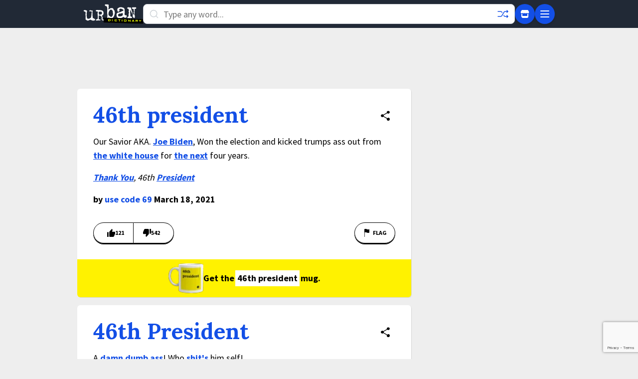

--- FILE ---
content_type: text/html; charset=utf-8
request_url: https://www.google.com/recaptcha/enterprise/anchor?ar=1&k=6Ld5tgYsAAAAAJbQ7kZJJ83v681QB5eCKA2rxyEP&co=aHR0cHM6Ly93d3cudXJiYW5kaWN0aW9uYXJ5LmNvbTo0NDM.&hl=en&v=PoyoqOPhxBO7pBk68S4YbpHZ&size=invisible&anchor-ms=20000&execute-ms=30000&cb=8hfwdugr99np
body_size: 48554
content:
<!DOCTYPE HTML><html dir="ltr" lang="en"><head><meta http-equiv="Content-Type" content="text/html; charset=UTF-8">
<meta http-equiv="X-UA-Compatible" content="IE=edge">
<title>reCAPTCHA</title>
<style type="text/css">
/* cyrillic-ext */
@font-face {
  font-family: 'Roboto';
  font-style: normal;
  font-weight: 400;
  font-stretch: 100%;
  src: url(//fonts.gstatic.com/s/roboto/v48/KFO7CnqEu92Fr1ME7kSn66aGLdTylUAMa3GUBHMdazTgWw.woff2) format('woff2');
  unicode-range: U+0460-052F, U+1C80-1C8A, U+20B4, U+2DE0-2DFF, U+A640-A69F, U+FE2E-FE2F;
}
/* cyrillic */
@font-face {
  font-family: 'Roboto';
  font-style: normal;
  font-weight: 400;
  font-stretch: 100%;
  src: url(//fonts.gstatic.com/s/roboto/v48/KFO7CnqEu92Fr1ME7kSn66aGLdTylUAMa3iUBHMdazTgWw.woff2) format('woff2');
  unicode-range: U+0301, U+0400-045F, U+0490-0491, U+04B0-04B1, U+2116;
}
/* greek-ext */
@font-face {
  font-family: 'Roboto';
  font-style: normal;
  font-weight: 400;
  font-stretch: 100%;
  src: url(//fonts.gstatic.com/s/roboto/v48/KFO7CnqEu92Fr1ME7kSn66aGLdTylUAMa3CUBHMdazTgWw.woff2) format('woff2');
  unicode-range: U+1F00-1FFF;
}
/* greek */
@font-face {
  font-family: 'Roboto';
  font-style: normal;
  font-weight: 400;
  font-stretch: 100%;
  src: url(//fonts.gstatic.com/s/roboto/v48/KFO7CnqEu92Fr1ME7kSn66aGLdTylUAMa3-UBHMdazTgWw.woff2) format('woff2');
  unicode-range: U+0370-0377, U+037A-037F, U+0384-038A, U+038C, U+038E-03A1, U+03A3-03FF;
}
/* math */
@font-face {
  font-family: 'Roboto';
  font-style: normal;
  font-weight: 400;
  font-stretch: 100%;
  src: url(//fonts.gstatic.com/s/roboto/v48/KFO7CnqEu92Fr1ME7kSn66aGLdTylUAMawCUBHMdazTgWw.woff2) format('woff2');
  unicode-range: U+0302-0303, U+0305, U+0307-0308, U+0310, U+0312, U+0315, U+031A, U+0326-0327, U+032C, U+032F-0330, U+0332-0333, U+0338, U+033A, U+0346, U+034D, U+0391-03A1, U+03A3-03A9, U+03B1-03C9, U+03D1, U+03D5-03D6, U+03F0-03F1, U+03F4-03F5, U+2016-2017, U+2034-2038, U+203C, U+2040, U+2043, U+2047, U+2050, U+2057, U+205F, U+2070-2071, U+2074-208E, U+2090-209C, U+20D0-20DC, U+20E1, U+20E5-20EF, U+2100-2112, U+2114-2115, U+2117-2121, U+2123-214F, U+2190, U+2192, U+2194-21AE, U+21B0-21E5, U+21F1-21F2, U+21F4-2211, U+2213-2214, U+2216-22FF, U+2308-230B, U+2310, U+2319, U+231C-2321, U+2336-237A, U+237C, U+2395, U+239B-23B7, U+23D0, U+23DC-23E1, U+2474-2475, U+25AF, U+25B3, U+25B7, U+25BD, U+25C1, U+25CA, U+25CC, U+25FB, U+266D-266F, U+27C0-27FF, U+2900-2AFF, U+2B0E-2B11, U+2B30-2B4C, U+2BFE, U+3030, U+FF5B, U+FF5D, U+1D400-1D7FF, U+1EE00-1EEFF;
}
/* symbols */
@font-face {
  font-family: 'Roboto';
  font-style: normal;
  font-weight: 400;
  font-stretch: 100%;
  src: url(//fonts.gstatic.com/s/roboto/v48/KFO7CnqEu92Fr1ME7kSn66aGLdTylUAMaxKUBHMdazTgWw.woff2) format('woff2');
  unicode-range: U+0001-000C, U+000E-001F, U+007F-009F, U+20DD-20E0, U+20E2-20E4, U+2150-218F, U+2190, U+2192, U+2194-2199, U+21AF, U+21E6-21F0, U+21F3, U+2218-2219, U+2299, U+22C4-22C6, U+2300-243F, U+2440-244A, U+2460-24FF, U+25A0-27BF, U+2800-28FF, U+2921-2922, U+2981, U+29BF, U+29EB, U+2B00-2BFF, U+4DC0-4DFF, U+FFF9-FFFB, U+10140-1018E, U+10190-1019C, U+101A0, U+101D0-101FD, U+102E0-102FB, U+10E60-10E7E, U+1D2C0-1D2D3, U+1D2E0-1D37F, U+1F000-1F0FF, U+1F100-1F1AD, U+1F1E6-1F1FF, U+1F30D-1F30F, U+1F315, U+1F31C, U+1F31E, U+1F320-1F32C, U+1F336, U+1F378, U+1F37D, U+1F382, U+1F393-1F39F, U+1F3A7-1F3A8, U+1F3AC-1F3AF, U+1F3C2, U+1F3C4-1F3C6, U+1F3CA-1F3CE, U+1F3D4-1F3E0, U+1F3ED, U+1F3F1-1F3F3, U+1F3F5-1F3F7, U+1F408, U+1F415, U+1F41F, U+1F426, U+1F43F, U+1F441-1F442, U+1F444, U+1F446-1F449, U+1F44C-1F44E, U+1F453, U+1F46A, U+1F47D, U+1F4A3, U+1F4B0, U+1F4B3, U+1F4B9, U+1F4BB, U+1F4BF, U+1F4C8-1F4CB, U+1F4D6, U+1F4DA, U+1F4DF, U+1F4E3-1F4E6, U+1F4EA-1F4ED, U+1F4F7, U+1F4F9-1F4FB, U+1F4FD-1F4FE, U+1F503, U+1F507-1F50B, U+1F50D, U+1F512-1F513, U+1F53E-1F54A, U+1F54F-1F5FA, U+1F610, U+1F650-1F67F, U+1F687, U+1F68D, U+1F691, U+1F694, U+1F698, U+1F6AD, U+1F6B2, U+1F6B9-1F6BA, U+1F6BC, U+1F6C6-1F6CF, U+1F6D3-1F6D7, U+1F6E0-1F6EA, U+1F6F0-1F6F3, U+1F6F7-1F6FC, U+1F700-1F7FF, U+1F800-1F80B, U+1F810-1F847, U+1F850-1F859, U+1F860-1F887, U+1F890-1F8AD, U+1F8B0-1F8BB, U+1F8C0-1F8C1, U+1F900-1F90B, U+1F93B, U+1F946, U+1F984, U+1F996, U+1F9E9, U+1FA00-1FA6F, U+1FA70-1FA7C, U+1FA80-1FA89, U+1FA8F-1FAC6, U+1FACE-1FADC, U+1FADF-1FAE9, U+1FAF0-1FAF8, U+1FB00-1FBFF;
}
/* vietnamese */
@font-face {
  font-family: 'Roboto';
  font-style: normal;
  font-weight: 400;
  font-stretch: 100%;
  src: url(//fonts.gstatic.com/s/roboto/v48/KFO7CnqEu92Fr1ME7kSn66aGLdTylUAMa3OUBHMdazTgWw.woff2) format('woff2');
  unicode-range: U+0102-0103, U+0110-0111, U+0128-0129, U+0168-0169, U+01A0-01A1, U+01AF-01B0, U+0300-0301, U+0303-0304, U+0308-0309, U+0323, U+0329, U+1EA0-1EF9, U+20AB;
}
/* latin-ext */
@font-face {
  font-family: 'Roboto';
  font-style: normal;
  font-weight: 400;
  font-stretch: 100%;
  src: url(//fonts.gstatic.com/s/roboto/v48/KFO7CnqEu92Fr1ME7kSn66aGLdTylUAMa3KUBHMdazTgWw.woff2) format('woff2');
  unicode-range: U+0100-02BA, U+02BD-02C5, U+02C7-02CC, U+02CE-02D7, U+02DD-02FF, U+0304, U+0308, U+0329, U+1D00-1DBF, U+1E00-1E9F, U+1EF2-1EFF, U+2020, U+20A0-20AB, U+20AD-20C0, U+2113, U+2C60-2C7F, U+A720-A7FF;
}
/* latin */
@font-face {
  font-family: 'Roboto';
  font-style: normal;
  font-weight: 400;
  font-stretch: 100%;
  src: url(//fonts.gstatic.com/s/roboto/v48/KFO7CnqEu92Fr1ME7kSn66aGLdTylUAMa3yUBHMdazQ.woff2) format('woff2');
  unicode-range: U+0000-00FF, U+0131, U+0152-0153, U+02BB-02BC, U+02C6, U+02DA, U+02DC, U+0304, U+0308, U+0329, U+2000-206F, U+20AC, U+2122, U+2191, U+2193, U+2212, U+2215, U+FEFF, U+FFFD;
}
/* cyrillic-ext */
@font-face {
  font-family: 'Roboto';
  font-style: normal;
  font-weight: 500;
  font-stretch: 100%;
  src: url(//fonts.gstatic.com/s/roboto/v48/KFO7CnqEu92Fr1ME7kSn66aGLdTylUAMa3GUBHMdazTgWw.woff2) format('woff2');
  unicode-range: U+0460-052F, U+1C80-1C8A, U+20B4, U+2DE0-2DFF, U+A640-A69F, U+FE2E-FE2F;
}
/* cyrillic */
@font-face {
  font-family: 'Roboto';
  font-style: normal;
  font-weight: 500;
  font-stretch: 100%;
  src: url(//fonts.gstatic.com/s/roboto/v48/KFO7CnqEu92Fr1ME7kSn66aGLdTylUAMa3iUBHMdazTgWw.woff2) format('woff2');
  unicode-range: U+0301, U+0400-045F, U+0490-0491, U+04B0-04B1, U+2116;
}
/* greek-ext */
@font-face {
  font-family: 'Roboto';
  font-style: normal;
  font-weight: 500;
  font-stretch: 100%;
  src: url(//fonts.gstatic.com/s/roboto/v48/KFO7CnqEu92Fr1ME7kSn66aGLdTylUAMa3CUBHMdazTgWw.woff2) format('woff2');
  unicode-range: U+1F00-1FFF;
}
/* greek */
@font-face {
  font-family: 'Roboto';
  font-style: normal;
  font-weight: 500;
  font-stretch: 100%;
  src: url(//fonts.gstatic.com/s/roboto/v48/KFO7CnqEu92Fr1ME7kSn66aGLdTylUAMa3-UBHMdazTgWw.woff2) format('woff2');
  unicode-range: U+0370-0377, U+037A-037F, U+0384-038A, U+038C, U+038E-03A1, U+03A3-03FF;
}
/* math */
@font-face {
  font-family: 'Roboto';
  font-style: normal;
  font-weight: 500;
  font-stretch: 100%;
  src: url(//fonts.gstatic.com/s/roboto/v48/KFO7CnqEu92Fr1ME7kSn66aGLdTylUAMawCUBHMdazTgWw.woff2) format('woff2');
  unicode-range: U+0302-0303, U+0305, U+0307-0308, U+0310, U+0312, U+0315, U+031A, U+0326-0327, U+032C, U+032F-0330, U+0332-0333, U+0338, U+033A, U+0346, U+034D, U+0391-03A1, U+03A3-03A9, U+03B1-03C9, U+03D1, U+03D5-03D6, U+03F0-03F1, U+03F4-03F5, U+2016-2017, U+2034-2038, U+203C, U+2040, U+2043, U+2047, U+2050, U+2057, U+205F, U+2070-2071, U+2074-208E, U+2090-209C, U+20D0-20DC, U+20E1, U+20E5-20EF, U+2100-2112, U+2114-2115, U+2117-2121, U+2123-214F, U+2190, U+2192, U+2194-21AE, U+21B0-21E5, U+21F1-21F2, U+21F4-2211, U+2213-2214, U+2216-22FF, U+2308-230B, U+2310, U+2319, U+231C-2321, U+2336-237A, U+237C, U+2395, U+239B-23B7, U+23D0, U+23DC-23E1, U+2474-2475, U+25AF, U+25B3, U+25B7, U+25BD, U+25C1, U+25CA, U+25CC, U+25FB, U+266D-266F, U+27C0-27FF, U+2900-2AFF, U+2B0E-2B11, U+2B30-2B4C, U+2BFE, U+3030, U+FF5B, U+FF5D, U+1D400-1D7FF, U+1EE00-1EEFF;
}
/* symbols */
@font-face {
  font-family: 'Roboto';
  font-style: normal;
  font-weight: 500;
  font-stretch: 100%;
  src: url(//fonts.gstatic.com/s/roboto/v48/KFO7CnqEu92Fr1ME7kSn66aGLdTylUAMaxKUBHMdazTgWw.woff2) format('woff2');
  unicode-range: U+0001-000C, U+000E-001F, U+007F-009F, U+20DD-20E0, U+20E2-20E4, U+2150-218F, U+2190, U+2192, U+2194-2199, U+21AF, U+21E6-21F0, U+21F3, U+2218-2219, U+2299, U+22C4-22C6, U+2300-243F, U+2440-244A, U+2460-24FF, U+25A0-27BF, U+2800-28FF, U+2921-2922, U+2981, U+29BF, U+29EB, U+2B00-2BFF, U+4DC0-4DFF, U+FFF9-FFFB, U+10140-1018E, U+10190-1019C, U+101A0, U+101D0-101FD, U+102E0-102FB, U+10E60-10E7E, U+1D2C0-1D2D3, U+1D2E0-1D37F, U+1F000-1F0FF, U+1F100-1F1AD, U+1F1E6-1F1FF, U+1F30D-1F30F, U+1F315, U+1F31C, U+1F31E, U+1F320-1F32C, U+1F336, U+1F378, U+1F37D, U+1F382, U+1F393-1F39F, U+1F3A7-1F3A8, U+1F3AC-1F3AF, U+1F3C2, U+1F3C4-1F3C6, U+1F3CA-1F3CE, U+1F3D4-1F3E0, U+1F3ED, U+1F3F1-1F3F3, U+1F3F5-1F3F7, U+1F408, U+1F415, U+1F41F, U+1F426, U+1F43F, U+1F441-1F442, U+1F444, U+1F446-1F449, U+1F44C-1F44E, U+1F453, U+1F46A, U+1F47D, U+1F4A3, U+1F4B0, U+1F4B3, U+1F4B9, U+1F4BB, U+1F4BF, U+1F4C8-1F4CB, U+1F4D6, U+1F4DA, U+1F4DF, U+1F4E3-1F4E6, U+1F4EA-1F4ED, U+1F4F7, U+1F4F9-1F4FB, U+1F4FD-1F4FE, U+1F503, U+1F507-1F50B, U+1F50D, U+1F512-1F513, U+1F53E-1F54A, U+1F54F-1F5FA, U+1F610, U+1F650-1F67F, U+1F687, U+1F68D, U+1F691, U+1F694, U+1F698, U+1F6AD, U+1F6B2, U+1F6B9-1F6BA, U+1F6BC, U+1F6C6-1F6CF, U+1F6D3-1F6D7, U+1F6E0-1F6EA, U+1F6F0-1F6F3, U+1F6F7-1F6FC, U+1F700-1F7FF, U+1F800-1F80B, U+1F810-1F847, U+1F850-1F859, U+1F860-1F887, U+1F890-1F8AD, U+1F8B0-1F8BB, U+1F8C0-1F8C1, U+1F900-1F90B, U+1F93B, U+1F946, U+1F984, U+1F996, U+1F9E9, U+1FA00-1FA6F, U+1FA70-1FA7C, U+1FA80-1FA89, U+1FA8F-1FAC6, U+1FACE-1FADC, U+1FADF-1FAE9, U+1FAF0-1FAF8, U+1FB00-1FBFF;
}
/* vietnamese */
@font-face {
  font-family: 'Roboto';
  font-style: normal;
  font-weight: 500;
  font-stretch: 100%;
  src: url(//fonts.gstatic.com/s/roboto/v48/KFO7CnqEu92Fr1ME7kSn66aGLdTylUAMa3OUBHMdazTgWw.woff2) format('woff2');
  unicode-range: U+0102-0103, U+0110-0111, U+0128-0129, U+0168-0169, U+01A0-01A1, U+01AF-01B0, U+0300-0301, U+0303-0304, U+0308-0309, U+0323, U+0329, U+1EA0-1EF9, U+20AB;
}
/* latin-ext */
@font-face {
  font-family: 'Roboto';
  font-style: normal;
  font-weight: 500;
  font-stretch: 100%;
  src: url(//fonts.gstatic.com/s/roboto/v48/KFO7CnqEu92Fr1ME7kSn66aGLdTylUAMa3KUBHMdazTgWw.woff2) format('woff2');
  unicode-range: U+0100-02BA, U+02BD-02C5, U+02C7-02CC, U+02CE-02D7, U+02DD-02FF, U+0304, U+0308, U+0329, U+1D00-1DBF, U+1E00-1E9F, U+1EF2-1EFF, U+2020, U+20A0-20AB, U+20AD-20C0, U+2113, U+2C60-2C7F, U+A720-A7FF;
}
/* latin */
@font-face {
  font-family: 'Roboto';
  font-style: normal;
  font-weight: 500;
  font-stretch: 100%;
  src: url(//fonts.gstatic.com/s/roboto/v48/KFO7CnqEu92Fr1ME7kSn66aGLdTylUAMa3yUBHMdazQ.woff2) format('woff2');
  unicode-range: U+0000-00FF, U+0131, U+0152-0153, U+02BB-02BC, U+02C6, U+02DA, U+02DC, U+0304, U+0308, U+0329, U+2000-206F, U+20AC, U+2122, U+2191, U+2193, U+2212, U+2215, U+FEFF, U+FFFD;
}
/* cyrillic-ext */
@font-face {
  font-family: 'Roboto';
  font-style: normal;
  font-weight: 900;
  font-stretch: 100%;
  src: url(//fonts.gstatic.com/s/roboto/v48/KFO7CnqEu92Fr1ME7kSn66aGLdTylUAMa3GUBHMdazTgWw.woff2) format('woff2');
  unicode-range: U+0460-052F, U+1C80-1C8A, U+20B4, U+2DE0-2DFF, U+A640-A69F, U+FE2E-FE2F;
}
/* cyrillic */
@font-face {
  font-family: 'Roboto';
  font-style: normal;
  font-weight: 900;
  font-stretch: 100%;
  src: url(//fonts.gstatic.com/s/roboto/v48/KFO7CnqEu92Fr1ME7kSn66aGLdTylUAMa3iUBHMdazTgWw.woff2) format('woff2');
  unicode-range: U+0301, U+0400-045F, U+0490-0491, U+04B0-04B1, U+2116;
}
/* greek-ext */
@font-face {
  font-family: 'Roboto';
  font-style: normal;
  font-weight: 900;
  font-stretch: 100%;
  src: url(//fonts.gstatic.com/s/roboto/v48/KFO7CnqEu92Fr1ME7kSn66aGLdTylUAMa3CUBHMdazTgWw.woff2) format('woff2');
  unicode-range: U+1F00-1FFF;
}
/* greek */
@font-face {
  font-family: 'Roboto';
  font-style: normal;
  font-weight: 900;
  font-stretch: 100%;
  src: url(//fonts.gstatic.com/s/roboto/v48/KFO7CnqEu92Fr1ME7kSn66aGLdTylUAMa3-UBHMdazTgWw.woff2) format('woff2');
  unicode-range: U+0370-0377, U+037A-037F, U+0384-038A, U+038C, U+038E-03A1, U+03A3-03FF;
}
/* math */
@font-face {
  font-family: 'Roboto';
  font-style: normal;
  font-weight: 900;
  font-stretch: 100%;
  src: url(//fonts.gstatic.com/s/roboto/v48/KFO7CnqEu92Fr1ME7kSn66aGLdTylUAMawCUBHMdazTgWw.woff2) format('woff2');
  unicode-range: U+0302-0303, U+0305, U+0307-0308, U+0310, U+0312, U+0315, U+031A, U+0326-0327, U+032C, U+032F-0330, U+0332-0333, U+0338, U+033A, U+0346, U+034D, U+0391-03A1, U+03A3-03A9, U+03B1-03C9, U+03D1, U+03D5-03D6, U+03F0-03F1, U+03F4-03F5, U+2016-2017, U+2034-2038, U+203C, U+2040, U+2043, U+2047, U+2050, U+2057, U+205F, U+2070-2071, U+2074-208E, U+2090-209C, U+20D0-20DC, U+20E1, U+20E5-20EF, U+2100-2112, U+2114-2115, U+2117-2121, U+2123-214F, U+2190, U+2192, U+2194-21AE, U+21B0-21E5, U+21F1-21F2, U+21F4-2211, U+2213-2214, U+2216-22FF, U+2308-230B, U+2310, U+2319, U+231C-2321, U+2336-237A, U+237C, U+2395, U+239B-23B7, U+23D0, U+23DC-23E1, U+2474-2475, U+25AF, U+25B3, U+25B7, U+25BD, U+25C1, U+25CA, U+25CC, U+25FB, U+266D-266F, U+27C0-27FF, U+2900-2AFF, U+2B0E-2B11, U+2B30-2B4C, U+2BFE, U+3030, U+FF5B, U+FF5D, U+1D400-1D7FF, U+1EE00-1EEFF;
}
/* symbols */
@font-face {
  font-family: 'Roboto';
  font-style: normal;
  font-weight: 900;
  font-stretch: 100%;
  src: url(//fonts.gstatic.com/s/roboto/v48/KFO7CnqEu92Fr1ME7kSn66aGLdTylUAMaxKUBHMdazTgWw.woff2) format('woff2');
  unicode-range: U+0001-000C, U+000E-001F, U+007F-009F, U+20DD-20E0, U+20E2-20E4, U+2150-218F, U+2190, U+2192, U+2194-2199, U+21AF, U+21E6-21F0, U+21F3, U+2218-2219, U+2299, U+22C4-22C6, U+2300-243F, U+2440-244A, U+2460-24FF, U+25A0-27BF, U+2800-28FF, U+2921-2922, U+2981, U+29BF, U+29EB, U+2B00-2BFF, U+4DC0-4DFF, U+FFF9-FFFB, U+10140-1018E, U+10190-1019C, U+101A0, U+101D0-101FD, U+102E0-102FB, U+10E60-10E7E, U+1D2C0-1D2D3, U+1D2E0-1D37F, U+1F000-1F0FF, U+1F100-1F1AD, U+1F1E6-1F1FF, U+1F30D-1F30F, U+1F315, U+1F31C, U+1F31E, U+1F320-1F32C, U+1F336, U+1F378, U+1F37D, U+1F382, U+1F393-1F39F, U+1F3A7-1F3A8, U+1F3AC-1F3AF, U+1F3C2, U+1F3C4-1F3C6, U+1F3CA-1F3CE, U+1F3D4-1F3E0, U+1F3ED, U+1F3F1-1F3F3, U+1F3F5-1F3F7, U+1F408, U+1F415, U+1F41F, U+1F426, U+1F43F, U+1F441-1F442, U+1F444, U+1F446-1F449, U+1F44C-1F44E, U+1F453, U+1F46A, U+1F47D, U+1F4A3, U+1F4B0, U+1F4B3, U+1F4B9, U+1F4BB, U+1F4BF, U+1F4C8-1F4CB, U+1F4D6, U+1F4DA, U+1F4DF, U+1F4E3-1F4E6, U+1F4EA-1F4ED, U+1F4F7, U+1F4F9-1F4FB, U+1F4FD-1F4FE, U+1F503, U+1F507-1F50B, U+1F50D, U+1F512-1F513, U+1F53E-1F54A, U+1F54F-1F5FA, U+1F610, U+1F650-1F67F, U+1F687, U+1F68D, U+1F691, U+1F694, U+1F698, U+1F6AD, U+1F6B2, U+1F6B9-1F6BA, U+1F6BC, U+1F6C6-1F6CF, U+1F6D3-1F6D7, U+1F6E0-1F6EA, U+1F6F0-1F6F3, U+1F6F7-1F6FC, U+1F700-1F7FF, U+1F800-1F80B, U+1F810-1F847, U+1F850-1F859, U+1F860-1F887, U+1F890-1F8AD, U+1F8B0-1F8BB, U+1F8C0-1F8C1, U+1F900-1F90B, U+1F93B, U+1F946, U+1F984, U+1F996, U+1F9E9, U+1FA00-1FA6F, U+1FA70-1FA7C, U+1FA80-1FA89, U+1FA8F-1FAC6, U+1FACE-1FADC, U+1FADF-1FAE9, U+1FAF0-1FAF8, U+1FB00-1FBFF;
}
/* vietnamese */
@font-face {
  font-family: 'Roboto';
  font-style: normal;
  font-weight: 900;
  font-stretch: 100%;
  src: url(//fonts.gstatic.com/s/roboto/v48/KFO7CnqEu92Fr1ME7kSn66aGLdTylUAMa3OUBHMdazTgWw.woff2) format('woff2');
  unicode-range: U+0102-0103, U+0110-0111, U+0128-0129, U+0168-0169, U+01A0-01A1, U+01AF-01B0, U+0300-0301, U+0303-0304, U+0308-0309, U+0323, U+0329, U+1EA0-1EF9, U+20AB;
}
/* latin-ext */
@font-face {
  font-family: 'Roboto';
  font-style: normal;
  font-weight: 900;
  font-stretch: 100%;
  src: url(//fonts.gstatic.com/s/roboto/v48/KFO7CnqEu92Fr1ME7kSn66aGLdTylUAMa3KUBHMdazTgWw.woff2) format('woff2');
  unicode-range: U+0100-02BA, U+02BD-02C5, U+02C7-02CC, U+02CE-02D7, U+02DD-02FF, U+0304, U+0308, U+0329, U+1D00-1DBF, U+1E00-1E9F, U+1EF2-1EFF, U+2020, U+20A0-20AB, U+20AD-20C0, U+2113, U+2C60-2C7F, U+A720-A7FF;
}
/* latin */
@font-face {
  font-family: 'Roboto';
  font-style: normal;
  font-weight: 900;
  font-stretch: 100%;
  src: url(//fonts.gstatic.com/s/roboto/v48/KFO7CnqEu92Fr1ME7kSn66aGLdTylUAMa3yUBHMdazQ.woff2) format('woff2');
  unicode-range: U+0000-00FF, U+0131, U+0152-0153, U+02BB-02BC, U+02C6, U+02DA, U+02DC, U+0304, U+0308, U+0329, U+2000-206F, U+20AC, U+2122, U+2191, U+2193, U+2212, U+2215, U+FEFF, U+FFFD;
}

</style>
<link rel="stylesheet" type="text/css" href="https://www.gstatic.com/recaptcha/releases/PoyoqOPhxBO7pBk68S4YbpHZ/styles__ltr.css">
<script nonce="32nV2FiANDkPVw7dpuSsYg" type="text/javascript">window['__recaptcha_api'] = 'https://www.google.com/recaptcha/enterprise/';</script>
<script type="text/javascript" src="https://www.gstatic.com/recaptcha/releases/PoyoqOPhxBO7pBk68S4YbpHZ/recaptcha__en.js" nonce="32nV2FiANDkPVw7dpuSsYg">
      
    </script></head>
<body><div id="rc-anchor-alert" class="rc-anchor-alert"></div>
<input type="hidden" id="recaptcha-token" value="[base64]">
<script type="text/javascript" nonce="32nV2FiANDkPVw7dpuSsYg">
      recaptcha.anchor.Main.init("[\x22ainput\x22,[\x22bgdata\x22,\x22\x22,\[base64]/[base64]/[base64]/[base64]/[base64]/UltsKytdPUU6KEU8MjA0OD9SW2wrK109RT4+NnwxOTI6KChFJjY0NTEyKT09NTUyOTYmJk0rMTxjLmxlbmd0aCYmKGMuY2hhckNvZGVBdChNKzEpJjY0NTEyKT09NTYzMjA/[base64]/[base64]/[base64]/[base64]/[base64]/[base64]/[base64]\x22,\[base64]\x22,\x22EsKwBMKCCAscw7YsNsOqOcOEccOswqpWwoxvSMOow4oZKitOwpd7Q8KqwphGw5d9w77CpX9oHcOEwo4qw5Ifw63CkMOpwoLCocO0c8KXZwsiw6NdWcOmwqzCjxrCkMKhwqbCt8KnAD/DhgDCqsKLRMObK2ozN0wkw6rDmMOZw5gtwpFqw71aw45iL15BFFM7wq3Cq2F4OMOlwofCpsKmdR/Dk8KyWXs6wrxJE8OtwoDDgcOYw4hJD1IBwpB9XMKnEzvDvMK1wpMlw5vDksOxC8K3OMO/[base64]/ChsKjVMOBwr/Dql5KA8KGw4/CvsOuUCfDuMOqUMO5w7bDjMK4FsOKSsOSwrjDgW0Pw4EOwqnDrlJtTsKRcjh0w7zCjz3CucOHXMO/XcOvw5vCp8OLRMKLwp/DnMOnwoNnZkM6woPCisK7w5pafsOWfcKpwolXQsKfwqFaw6jCg8Owc8Oew47DsMKzMFTDmg/Ds8Kkw7jCvcKLe0twBMOWRsOrwpAewpQwBGkkBBNIwqzCh3HCkcK5cTzDmUvClH0iVHXDnwQFC8KicsOFEFLCnUvDsMKGwo9lwrMwBATCtsKJw5oDDEvCnBLDuH5TJMO/w6fDmwpPw4TCl8OQNFYnw5vCvMO0S03CrGYLw59QRMKMbMKTw7TDskPDv8KMwo7Cu8KxwoVIbsOAwq7CjAk4w6LDt8OHchPCnQg7ITLCjFDDlMOSw6tkJDjDlmDDisODwoQVwojDqGLDgxsTwovCqi/Cm8OSEX4mBmXCvznDh8O2wpvCrcKtY1bCkWnDisOXYcO+w4nCpUYVw6Q7A8KlUCFzd8ONw7gCwofDpElkRMKzHRpyw43DmMKzwoXDnsKBwrHCj8Kow58MFMKQwqN9wqbCmMOYPkEJw4LDvcKOwpPCk8KKc8K/w4MqBHtKw6RIwoF+LlBOw5Q+XsKDwoA0JjbDiSRMbVbCj8K7w7jDgsK9w6AfGk/CkCDCmhjCg8O+ASHCujDDp8Kaw6lvwoHDqcKgZMK0wpA5OCZfwpnDksOdch82F8OsScOFE1LCu8OxwrdfOMOiMyEKw5HCjsOUfsOxw4HCoHXDvHMechgTYHzDv8KpwrLCn0IzScOnMcO+w47DncONG8O9wqsOCMO3wpsDw5JVwr3CqsKNG8K/w4vDg8OvJ8KfwpXDvsOAw6/DgnvCpAJMw4tmE8KdwpXDg8KHScK/w4fDgsOiehNgw4rDrMO/IsKFUMOTwromSMOkMMOPw5tET8KwYhx0wrTCrsOhKR98PcKdwpnDpixOUDzCqMO+McO3aGkkYG7DocKHJwdff09oJ8KVZnHDusK5asKROsO2wr/ChsO6cDTClXZEw4nDosOWwprCtMOyayXDrETDusOkwocRRVjCkcOKw5fDnsKfDsKxwoYnMlHDul12DxTDnsOZEQTDkGnDkgFBwqR9R2TCsVQsw7/[base64]/HMKVMXrCqcKSQ3ZZw6bCvDJoScOuwp9wXcKYw5N+wqw9w4k0wqEhWcKBw6vCrsKAwpzDpMKJFkXDll7Dm2fCjzVkworCgQUPS8Kow7dGTcKqOSEPPxJnIsOHwqXDqMKSw5HCs8KDdMOVOXIXCcKqXmwrwq3DiMO6w5PCsMOSw5Y/w5xqBMO5wo3DvCnDhkMOw5dpw6tkwo3Cgm0ZIURPwoBzw5PCh8KxQ3MLVMOVw5I8N05XwoNuw7M2JW84wprClFnDgVgwYsKsUzvCn8OXHkp0GFfDicO/woHCqyYhfMOHw57ChhFeL1fDjTXDp1oNwqpEHcK0w6zCg8K4Jy8kw53ChR7CoiU+wo8rw5TCnHYwSz0kwpDCtcKaCcOfLhfCg3DDkMKOwqHDmkttcsKUXVnDnQLCmsOTwqhMVxnCi8K1VSwYMQLDscOQwqJCw6jDsMOPw4HCn8ORwo/CiAPCmlkzL2Vpw6zCq8OzJRXDnsO3w5Q+w4TCmcOjwpHDkcO3wrLCm8K0wpvCi8KVS8OUS8K0w4/CmXlFwq3CvQlsUMOrJDs5K8OCw4lywpRqw4fCpcKUOEpjw68na8OWwpBHw7rCszbCgH3Cs0o9wobCnkgpw4dRM3jCvUvCpsO6N8OYW2sPJMKiecOxIH3DiDrCj8KyUjPDmMOuwqDCjAMHZ8OhaMKxw5IGUcOvw5vCjD4aw4bCmMOgPhDDsg/DpsKww4rDnhnDvkU+C8K1PT/DkVDCr8OUwp8mYMKfYTFoX8K5w4PDgjHCvcKyBcOcwq3DncKpwpwBdjLCsVzDkwszw4t/wrjDr8Kgw4PCscOtw57DjCItcsKSXVsPfUXDpSYbwprDoGXDsE3ChcOlwqFtw5slF8KWYMOdGMKiw6g7YzrDksKSw6d+asOdYT7CmsK3wojDvsOFEzrCuT0cRMK+w6nCv3fCoW/DgBnCgcKFOcOOwo52OMOyXSI5CMOtw5vDtMKMwphPWVHDgMO2w7/Ckz7DjVnDrAEmNcOcTMObwpTCpMOFw4PDrjHDhcOATcKaERjDiMKCwoEKSnrDokPDs8K1fVZTw75ywr8Lw7BOw7PCnsOJcsO1w4vDksONSkMvwpt5w7cHTcKJAUtlw41zwp/DqsOmRipgAMOMwrXCpsOnwq/DmhAjWMOXBcKHRjA/TjnCv1cAw6rDjsOwwqHDncKhw43DnsKEwqQ1wozCsCUOwqE+NUFPW8KLwpTDhizCqi3CgwR/w6bCocOBL2HDvQFpfgrCr2HCtF8wwohvw53Do8KQw6HDsV3DtsKrw57Cl8Kpw7ViNMOyA8OfDB9WN2YmfMOmw652w4Mhwo8qw6dsw7d/w4R2w4PDssOvXB8XwpwxUxrDu8OEH8KQw7fDrMKMAcOGSC/[base64]/[base64]/Dt0Eiw7HCgcKkw5pSwoPDjW4JwoTDji9cHsOyacOZwpdhw6hkw77DrMOSOCFzw65Pw5/CiEzDtGnDo23DjUI3w5kja8KmXTDDnixBc3QOGsKSwrrCoU02w6PDhcK4w6HDtEYEPWUFwr/DpF7Dk0h9NDtSHMKKwocCbcO1w6rDnB4TN8OJw6rCjMKiacKOP8Oiwq5/QcOqLRhlSMOBw7HCg8Kvw7J9w70hGVLCqCbDucORw6PDrcO7HkJQV18rC2bDqE/CtBHDnFRawpPCg0bCuSjCh8KDw5MawoMbDWdlFMOWw7bDlzklwqHCgDRswprCuX0Hw6guw7Euw7kcwp7Cg8OcBMOGw4gHV3xuwpDDslrChcKhVipAwo/DpyI5E8KyeiciRjFrKsOxwp7DgcKPOcKowoDDgznDqzvCvDQDw4LCqC/DvRzCusOgdgh4wonDhyXDhAfDrMKJUHYZcsKpwrZ5JhDDnsKMw43Ch8KyU8OBwoIoQl06CQLChSfCusOKLMKUV0zClHZLUMKrwpxPw4Z5wrnCssOHwofCh8OND8OLPQ/Dl8OLw4rCrV1sw6xoEsKpw6IOUcO6Kg3Dvn/[base64]/DvF3Cnw4/IFopwp/CiynDssKVKQsaECPDrsKbQyXDsmHDmh7DpsKKw4rDssKXIWTDlxcdwq07w4tUwqRlwoRjdcKIJGtdLH/DtcKsw4pDw7gvVMO6wqYZwqXDtGXDhcOwccKnw5vDgsOpG8KDw4nCtMOKAcKPNcKbw5bDhcOywpYyw58PwqTDuGllwq/CjRXDnsOxwrxVw4nCv8OMSS7CqMOEPzbDql/[base64]/CmAwVw4rCniTDsW/DvwoKUsOfwpJYw7sNF8Oyw5LDg8Kcdx3CpiNqUwHCtMOVHMKSwrTDs0XCrVEaYcKhw59vw55XNAwXw7bDnMOUT8KPS8KZwq5cwpvDizzDhMKMDBbDn1/[base64]/TiJJwpzCiDIawrMHZlLCtsORwqfCiQ/CqAvDr3AZw7DDtsOAw4YZw554bVbCjcK1w7TClcOYacOGHMO1wotJw4occx/DkMKtwoPCjWo2XW3ClsOMScKxwr53wqvCqQplCMOQIMKZaFDCjGovCm3Dik/DvMOnwqU8M8Koa8Kiw4ZHNMKDPMOGw6LCs37Cr8OKw6osQcOoSioVJ8Oqw6LCmcOqw5XChwJnw6dkwovCuGcAaR9xw5DCvgfDmFELXDoZPxB9w77Diy5zECl1SsK8w7oAw4jCk8KQYcOiwqBaGMKXCcKSXHp1wqvDgwzDtMK9wrbCuHPCpH/DiCkzSCUwNB4jDcKQwrtmwo59DDYTwqXCrD9Aw5HDmWJrw5IKI0bDlnEhw53DjcKOw6hAVVvCqWfDisOHGcO0wp7DuEdiJsKCw7nCscKyF0B9wrPCocOQSMOuwpPDljvDlmUyS8K8wpnCicKyTcKAwpsIw4ICWS/CjcKTMQB6ARDCkn/DscKHw4jDmcOOw6rCr8OdW8KjwqXDpDTDqRLCgUZDwqzDs8KBQMKkEsKADh4awocGw7cvSADCnw9+wpbDly/Co38rwr3Dkw3CunpKwrjCv3Aiw6tMw7bDmE/DryMLw53DhVdlIS1Ab0XClSQHBcK5cEvCuMOIfcO+wqQlHcKtwoLCosOOw4rCoUjCm1gUYR4yDmd9w73DoDxgVQ3Cp1V/wq/Ci8Okw5hBO8OawrzDuWguCsKyMT/CvCrCgmYVwrXCn8KGGQlfw6HDpzPCucOfF8OOw54xwpU6w5Yff8OvHsKaw7jDmcK+Og5/w7HDgsKpwqFPfsOewrjDjBjCrMOWwrk3w4jDnMONwrbDpMKiwpDDhsK9w4kKw7DDrcOJM2AeH8OlwrLDmsOawo0oNzAyw6FSHVzCswDDiMOKw7DCg8KqSsKpZgjDgzEDwpwiw4x0woLCkibDjsOQZnTDiVLDrsKGwp3DjzTDqn3CiMOYwqAZNi/CkkMewrFiw59Hw5heAMKDFx92w6XCmsKSw4nCqyfCkCjCg2XCt3/CuBQgb8OJGwVtKcKaw73DqwYTw5bCiQrDhsKiLsKxD1rDjMK3w6bCmgTDiRkmw6PCmxoUSkFJwr10FsOuXMKXw4PCmkbCqXLCssK1eMK4DkB+cx0ww43DiMK3w4rCn29uRCLDlTU6LsOhdQNbdB/[base64]/CpsKHw4o6wqUiwpN4bEzCqsKEczI6N2zDq8K/C8O2w7DDncObfsOnw60nPcKrwp45wpXClMKbTUlqwqULw792wqwUw77DoMKzUcKkw5F/[base64]/CmBoxwrDCj0fDkCLCtWjCg095w5PDg8KCP8K9wptBYhkpwrnCtcOiIX3CsG9Xwqsxw65ZGMKOeEAIZsKrcEPCmR1dwp4CwpLCosOVUcKAHsOQw79zwrHCiMKRfMOsfMKISsKBFnc5wrrCg8KBNgnCkWfDosKbe0QDMhZeB0XCrMO4PcOLw7V/PMKAw4JqN3/CviPCijTCoy/CscOKfD3DuMOINcKZw70Cb8K0J0LCkMKAawRiesO/MypRwpdYZsKFIgnDtsO/w7fCvR1YBcKhfyZgwoJOw7fDl8O6FsKLA8OOw4R+w4/DvsKhw5jCpmQHCsKuwr95wrHDsEYlw43DimDCqsKuwqgBwrrChCfDsCVhw7ZobMKSw7LDi2vDv8KjwpLDmcOSw6wfIcKewoszP8K5T8KlasKRwqfDuQ5ew65cfnF2OjkRZwvDscKHGRjDlMO8WsO5w5/CskHDscK5L0w8PcK5HAgxccKfEhDDlBlbCsK7w5bClcKQM1fDj1TDncOawqbCocKifcKgw6bCph7CmsKLw4FlwoMEABfDjB8Ywrw/wrtDIFxewpTCjsKnOcOHUg3DhUE2wqDDnMOBw5jDgUhGw7XCiMKAX8KeLh9dckXDpnkVQ8KTwq3DoEhsNUgiSAPCm0LDkx8SwoglMEfCtwHDpGJCDMOjw77Dg3TDm8OYZG5rw41cV0psw53Dk8OHw4AtwoIGw71kwq/DsxNMR1/Ci1cHQ8KIIcKRwpTDjB3CvR/CiyQrUMKLwq5NMGDCj8O8wpvDmhvCrcOVwpTDjn0iXQTDgBbCgcKLwptUwpLCqXlAwqPCulAnw53DnXw+KcKBaMKlOsOHwp1Uw7nCo8OoPGDDkhnDuBjCqmjDnWrDoWDCtCnCs8OxH8KVGsK7EMKYQ1PClH0awrPCknYxCUMDDCPDg3rCsxTCrsKfU0dtwrotwplXw5/DrsO5ckAYw57CjsKUwpzCk8K+wp3Dk8OJf33Cux07DsKLwr/Dt0cHwp4HcWHCihx1wqbCjsKIaxHCnMKjesOFw7fDtxMlbcOIwqPCvjlEMsOSw7cKw4xXw57DnQjCtGcDCcOBw4kLw4Ibw5AdTsOsdzbDtMK5w7BIQsKhaMKAdFzCqsK1cgQ0w4tiw6bCmsKbBTTCm8Oqa8OTSsKfZsOPeMK3OcOrwrDDiBVCwqxyY8OvbMK/w69Zw6pSZMKhQ8KhfcOCIcKBw6ICJFHCq1fDk8OOwqLDjMOJQsKgw53DjcKhw75fB8KfL8O9w4McwqdXw65owqo6wqPDhsOzw5PDsWh6TcKPL8O8w4Vcw5LDu8KOw4JHBztPw6rCu05jWVnCoCEMTcK1w7Ugwo/Dmg91wq/Dqg7DlsOXw4vDjMOIw4jCjcKIwopMH8KTISXCrsOhG8KrYMKnwr0Cw6vDo1Q6wqTDoX1pw53DqGljOiTDoEfCp8KXwpjCsMOFwoVBHHN1w6/CosOie8KVw54bwojCscOow7HCqcKtK8Odw4HClF4Aw5AGXyg5w48EYMO+bBBow7sVwoPCvm4+w7TCtMKBGCp9YS7DvhDCvcObw7zCqsKrwqdrAxJMwoDCoT7CgcKIalN8woLCuMKEw7wRbX8Ww6XDogLCgsKKw48sQMK3ccOawr/DryjDi8OBwoNYwpw/AMOSw5kTSMOJwoXCscKnwovCr0TDncOAwodEwqsXwqRuYMOawoFfwpvCrzZwKnvDuMO6w7gseAMFworDuCLDh8K6w5EowqPDshPDvSlaZ3PDnUnDkmoHCGDDozLCicK+wofCn8Kpw5oLXsK5RsOhw4nDiwvCkVDCgi7DgQXCuEDCtMO1wqB4wo1xwrVYSw/[base64]/w7/CqlYXwroXwrgeaEBXw7lZwpY6wp/DrkdVw4LDt8O8w6dDKMODecOiw5ESwovDkkHDs8OGwqTDtMK4wokFecO/[base64]/DjsKoRFjDgw5bQ3jDlnPCsRw6aDsFwos2w57DksOUw643VMK8Pmx+JcOQO8KwTsO/wotswoxfccOcH0hKwpDClsKDwrHDsCtydXLCkjpbP8KcTk/CulrCt1DCpsKtP8Okw5LCmsOZc8OAcGPCqsKQw6dgw7IdO8OZwo3CumbChMK/[base64]/[base64]/[base64]/[base64]/[base64]/KxRiw7tSLBQaw4tNw5A6RBlnwpvDlsKkw5LCrMOBwohnOMK/wrnClsK7LBvCsHfCh8OPX8OkJsOMw6TDqcO4XQ1/UErCmXYtEsOGXcOGbSQNQWo2wp5xwqXCr8KeeDp1P8Khwq7DmMOoA8OWwr7Ck8KmNEXDpEdXwowkDl5ww6h4w7vDh8KBDcKnTgUydMKFwr4pYFd7cE7DqcOmw6A+w4/[base64]/DqxF8Xz8lcsOgw5onw67Cty/[base64]/wpNaw4DCrMKnaMKLw5zDpz/CmnDCqsKNOcKuER05w5fDp8KYwqbChQtkw43Cu8Osw4ZqE8OzG8Kvf8OpURVwS8Ouw63CtHhyTcO6TFoUXB3CjmbCqMKIF3V0w7jDrGZhwqdmJB7DtiJ1w4rCvS/Cv1oQX0JQw5DClls+asOswrsswrbDpjoZw43ClQk0RMKVR8KdO8KuD8OXZUvCsQ1Bw5rDhDLDoCY2YMOVw59UwprCp8KVBMOaWlbDjMO2SMOfS8K4w5XDqMKwZAh1LsOuwpbDplbCrVA0wqo/dsK0wq3CqsOOLVEGUcOTwrvDtkkXAcKkw7zCqgfDrcOnw6l4Kz97w6DDtlPDrsKQw7I+wobCpsKew5PDuG5kU1DCqsKfccKMwrTCvMKBwp5rw7LCq8KfbFHChcKLJRbCt8KiKR/CjV3DnsOrZzzDqyLDjcKlw6tAEsOfaMK4KcKmIxvCosO5SMOGPMOKXMKlwpHCl8K7VDtLw4HDlcOuV0bCtMOsB8K/P8OXw7JjwplPIMKWwonDicOiZsO4MwrDhF/CpsOGwp0zwqxqw7xOw4fDp37DsnDCgj/CszfDg8ORTMOIwqbCqMOzw7nDo8OCw73Dg015LcOYe13DrRg/woXCqjgKwqB5NlfCuwzCg3rCusObTcODFMOcWcO6djh4AHNowoJ8HsKEw6LCr2Myw79Yw4jCnsK8f8Kewpx9wq7Dmg/CujkYA0TDsWPCkx8Hw7ZMw65eZ1/CoMOZwovClcK+w7dSw6/CoMOYwrlfwpkPFsOOdMOXP8KYQMOew4jCp8OOw6rDqcKSG04iDhJNwr/[base64]/Cg8KEwqjCvcORw6zDo8OmAcOpw7gHwp3CqhfCnMKqRcOtdcOGewHDn0hvw7szUsOawrPDhFhEw6E2ScKnAzLCpcOuw4xrwo7CgmQmw5/Dp39+w6DCsg8Two1gw6FoDDDClMOEO8Kyw4V1wr3CpsO+w6TCrUPDuMKfTMKpw6/DjMKXeMO5w7LCrGfCmsOXEELDkW0DdMKhwqHCo8KhKy97w6YdwogsBFl7bcOJw5/DiMKdwq7CrnvCssOYw4hoEjXCrMKbT8KuwqDDpQw/wqHCtcOwwqlvLsO0woRHXMKRPDnCisOnJzfDik7ClHPDtyLDi8Ohw5gZwqvDr1xFOAd0w4HDr03ClwlTK2EaJMKIeMO1blLDrcO8P3U3dyXDnmPDtMOyw4AJwqHCjsKIwp8nwqYxw5rCoF/[base64]/[base64]/Ch8KkZAsRLiE7w6tqwqRVwrzCuEDClcK8wrcrGsKuwoHCqnXCsijCqcKSBBbCqAZDBmjCgMOCQzR9SgXDpcKCDBZ4UsOcw4dHBsOow5/[base64]/CuAjDnsOzC8OgWcKkwprCthjCtMOiH8OVUS13wp/DmVXCqcKrwpzDmcKFfsOtwo/DvntfNcKGw4bDvsKYQMO0w7nCisOdI8OTwqx2w50kXxA5AMOIR8Kww4Ztwqchw4NCFEUSPybDqEPDo8K7w5Zsw4srwqDCu09DDijCkEwXYsOOC1lCYsKEA8KSwo/Cu8Ojw5vDsXMmFcO2w5HCvsKwOi/CvmU8w5/DtsKLO8KMGRMJw7rDnHw6Sg1aw4UNwpBdOMKHUcOZARTDn8OfTVDDtMO/OFzDo8OSGgRdNCcsR8ORwpI2MSp7wpZ6V13CrWtyCWN1CiIaeDbCtcOowozCrMOQWMOlLmzCvj/DtsKlYsK8w4vCuREMKAsWw4LDgcKfU2XDhMKQwqdJTcKZwqMewojCshvChcO7bA9NOxt7Q8KWZ2ECw47CrxrDpnDDn03Cq8KuwprDrl1+aD4BworDjUlJwqRxwp8AB8OYfAbDkcKoA8OFwq5nUsOew73CjMKGRCDCvMKrwrZ9w5nCg8OSYAhzC8KUw4/DhsKGwq0eBwZ8HnNTw7TCvcK/wrXDlMKleMOEMcOawrrDj8OUbEl8w69uw7BGCgxaw5HCvHjCvg9Oe8ORw4JSGn4ywr3CosK9GnnDj0chUxh+bMKcYcKIwqXDrsONw7Y7VMO/wpTDqcKZwocyJBkKV8KwwpZ2QcKCWDTCk0HCtQI6VsO8woTDokEBS01ZwqPDuGk9wqzDolVqcFw5KMKGaQhowrbCsyXCosO8XMO9w5/[base64]/DSc/M8KOGCYaO1gQw4fDiTjCmBJnSBwWw6LCj2lZw5DCnVVPw7zDkgnCqcKPccO6NA0dwr7CqcKjwqfDosOMw4rDm8OGw4rDtsKAwpzDlGjDiH43w488wq7DgBrDucKUBAoaED92w4kfOCs+woEXPsOyGWNLTQ3Cg8KZwr/Dj8KBwqBOw4J8wp8/VB3DjGTCksK5U3hDwohMG8OoR8KHwrAfQMKjwpQCw7pQJW8cw4Eiw7U4VMOUDXzCsi/[base64]/[base64]/DlMOFKMKvw6BAX2McQyPDtWx5wrnDumReTcKwwpTDg8O6DQAHwqB7wrLDhQHCuzQlwrRKWcKZDkxMw5LDlAPCoDN9VV7CsSp/e8KMOsO0wqbDu2hPwoUwHMK8w7XDisK8AsOqw4HDmMK9wq5Pw5QLcsKHwoPDk8KDAAxHYMO4bsOGY8KnwrZvBXRfwos0w4Q3cnkNMTXDllZmFcOaW3AGIVghw414PsKZw5/[base64]/wobDj8OiQyBAwonDnsKRQXDClMObw51jw5NqVcKLLMOfOcKbw5ZyHsKlwq99w73DjRhgSGM3F8O9w7YZOMOUSmUAFwR/[base64]/[base64]/Do8OHPcOswqHCgsO7UGEGFiRcKD7DolDCnmjDrQYZw4p6w4h1wrBaS1wzJcOtcRRhwrZiEjLDlMKYCmrDs8OrS8K0T8OSwqvCo8Kgw6Uew5JBwp9lb8OKWMOkw6TDssO3woI/IcKBw5dNwp3CpMKxP8O0wpVOwrMoZlhAIz0jwq3CpcKuU8KNw5QmwqPDgsKcNMOww5fCjxnCmDDDtzsRwqMPOMODwoPDv8KFw4XDjRbCs34wBMKicwddw4rDrsK/[base64]/HUPDo3BSYSlfwr7CgMO5AllrdDTCjsO7w5whHQxDUyHDrsKCwpvDtMKUwofCphjDrcOnw7/CuW4iwpjDv8OswrvCgsKuXE7CgsK4wqdywqUbwrfDncOQwoF7w7N6EwZDMcOgNTLDoArChsOGdcOIDsKvwoTCgcK/cMOfw7RhWMOHDVrChhkZw7R+RMK7VMKHdWk9wrsRBsOyTGXDqMKOWg/Dl8KgUsOMTWbCqmdcInvCtzrCrlVGDsOSIn8/w7PDgVXCh8OlwrcEw7tiwoHDt8Otw4hHTVHDpsONw7XDqGzDkcKPc8Kqw57DrGnClW3DkMOqw6vDkzlxHsKiexPCrhrDlsOVw57CohgaelfClkXDssOjTMKew7HDvgLCiC7Cli5Hw7vCmcKUWkLCqzwKYzzDoMOFDMKoBFnDiTvDmMKsX8K1BMO4w7/DqEcCw43DqsKrPwM+w5TDmgbDkFN9wpEWwpTDiWd8FyHDvWvCrDgfd17DjTHCkXDCkAXChykmFVsYFUbCihoCCDkdw595NsOPAUlaWUvDsx5owrV9AMKjU8OjAm1oU8OQw4DCmGBqKsKYU8OVXMOxw584w6l3w43Dn0gMwog4wpTDoCzDucKRB3/CrTNDw5TCgsKCw7lLw7Jgw6ZlEMK9wo5Nw7LDr0/[base64]/CmMKcc1vDonbDhkgMcCvDscKmbE8Xw7nDrEvCmQzCv3Q0w7vDuMO+w7LDuzonwrYrUcOOdMOew5/Dl8O4SMKDdcOWwpHDjMKVK8K1McOuWMO3wr/Dn8KGw5g1wozDogQyw6B6w6EVw6g5wrjDrD3DiDnDksOgwprCkDgVwoTCosOQOWhtwqXDgGfDjQfCjX/Dr0wWwqUww5k/wq0HIixIC1x5fcOpIsKFw5o7w4fCt0wyHjo7wofClcO/NMKHW0EZwr7DisKgw5PCnMOdwqgqw67DvcOmJMKdw4DChcK9YyFgwpnCkjPClxXCm2PCg0LCuijCi1YFf31HwpZDwqfCskp8wqjDusOUwrDDisKnwr8zw6l5R8OJwqcAIngVwqVlKsK9w7pkw7MfWU4Mw7RaYlTCp8K4ZC5Xw77DnA7Dg8OBwr/CrsOuw63DjsK8EcOafsKxwpx4LgFpBhrCvcKvHsO9YcKhJ8KEwpLDhEfCtw/DhA1FSklhQsK9WynDsA/Dh1DChMKFK8OZHcKtwo4ISXLDp8OjwoLDhcK9HcK5wpJiw4/Du2jCpgIMOmEjwrDDsMOdwq7CncOaw71lw59yE8OKAWPClMOpw78KwrDDjHPCm0Rhw6jCmHYYfsKmw57DslkWwrtMNsOpw54KKTFxJQEfIsOna109G8OVwqRTE1dJw78JwrTDmMK/fcKow7/DjAbCnMK9P8KjwrJRUcOQw4tjwpJSc8KDR8KEannCljXDj2HCvcKFbcOdwqhBSsKrw6gGbsKwAsO7eAnCicOpADjCsg/[base64]/woTDhypqw49BNcO5cMOxwpVow4LDncKfw4LCvDZEAS/DgExvHsOEw7HDr099KcKyTMK2w77CsUNJaFjDrsKiXBTCmW8PF8Ouw7PCgcKmXUfDjXPCv8KRasOWXG3CocODLcOBw4XDjzx0wqHCk8OlasKUPMO0wq7CpjNaSATDjynCqxVpw4cYw4/CpMKGL8KjXMKGwq9kJVZ1woPCtsKOw6LCpsOpwo0BNAZkJcOPbcOOw6xBVyNRwrRfw5vDtsOEw44cwrXDhClIwrPCjUQ9w4nDlMOVLXnDksK0wrJdw7jCuxTCo2DDisK5w7IUwpjConPDu8OKw7oxX8O2T3rDtsKFw79/[base64]/DugnDmsOvIGjCmcKPwo1lw5gQTCd4SjTCtsOfSsObal1dTcONw6lEw43DoDDDhXEFwrzCgMOSHsOtGVzDpA9uwpZXwqrCk8OSYWbCrCZiKMO8w7PDhMKEe8Ktw6HCgFTCsCIdDsOXZS1zAMKLScOjw402w7cNw4bChcKaw73CmSsLw4PCnww7SsOgw7gdL8K/e2IsR8KMw7DDs8Ouw43ClVfCssKTwq/DlHDDpX/Drj7ClcKWfkzCoRDCkxXDqllfwqBUwr5owqLDtSYZwqjDo0ZQw7vCpi3Cg1HDhx3DusKawpxvw6jDtsKQGxzCu3zDkTJsN1LDmsOywqfCuMOuOcKAw5o4woTCmT0ow5vCo2pTeMKTw4DCiMK/HMKJwpw0w53Di8OMR8K8wp3ChWzDhMO3JiVGMQ4pwp7CljHCjsK8wpB5w4LCh8KlwrDDpMKww60zeTsYwpVSwoxOBxxXXsKsNHTCnzx/b8O3wpo8w7tTwqDCmQjCt8K8IgPDrsKMwrw5w4QqGsO+wqnClFBIIcKiwoRUakjCiglHw4/Do2HDo8KEGMK6J8KHGMKcw40/[base64]/CjsOBb2FCcyLDtGUNFMOPB1vCoQgcwrrDg8OYT8Kew5/Do2jCpsKRwoFJwqBDdsKTw6bDvcO8w7Few7LDrMKEwr/DsyXCph/CpU/DnMKMw7zDsETCkcO7w57CjcKMBlsLwrZzw79YXMONaRHClcKjezLDm8OiKHTCgUbDpsKpHcOJZ10SwqnCkEUow5RbwqA4wq3CnCjCnsKaBMK4w4s8VjsdCcKQX8K3DjPCrC93w5BHelFvwq/Cr8ObWAPCpmjCn8ODGGTDv8KpNhp9AcKUw5jCgj99w73DgMKAw6PCvAt2ZcKsek4/SFpaw5kzXAVFQsK/wpx7PVY9d2/Di8O+w7fCi8KKwrhxUxJ9wobCqHXDhSvDvcOyw78cPMKrRSlOw41EJsKswoclRMOWw5IjwoDDpFPCnsOTMsOdSMK6PcKMZMOAccO8wq4rOg3DlG/DiwgQwqtdwow/OG07FMKDYcOADsO2WsOJRMOqwqfCpn/CucKqwrMxXsOML8KVwpIBc8KXWMOUwrjDtREwwrAZCxvDhsKVI8O1AcO6w6p/w5HCs8OhOzwdScKAJcKYYcORA1NYKMKlwrXCig3DqMO8wq5ZOsKXAHQyQsOZwpTCnsOITMOZw5ofV8Oow4waIUTDikjCicO4wpJqWsK/[base64]/CmcO7woAiUcOJwpUbBnjDviDDkl8Hc8K9w4gWe8ObGTA8ay1iSCjDkXdiMsKuCMOKwqERMWoEwq5hwrrCh2NGKsO2d8K2Wh/DrTNgWcOcw5jCvMOIb8OTw65/[base64]/Cj8K3eCVsIFHDtlEZwp3DtgEDw4bDvsOnRMK2JjjDisOPan3CoG8OUWbDksOfw5xge8Kxwqstw7phwp8iw57Dr8KtZ8OMwrcBw4R3T8ONGMOfw5TDrMKhU01Mw6bDmW4rehB3XcOqMzRPw7/CuHjCnAZgbsKpYsK4MzzCl1TDsMOow4zCm8Onw4EuOwPCpRl9wr9vVgtXHMKJf2NLCU/[base64]/DjHrCisK4IcKEJzrCpMK3LWTCmMKwdcODw4kZw5c6dyo5w7k+HyjDn8K4w5jDjXhEwqFmNsKCDcODNsKew4xPCE1Tw5zDjcKOXMKHw77Cr8OqWWZ4WsKkwqDDhcKEw6rChMKOK2PClMO/w73Cj27DvG3Dri4adwnDmMOKw4opCsKjw7ByK8ORYsOiw6s5UkPCqATCmG/[base64]/[base64]/w6XDm8OJwr5FP1jCrMK1SMKsD8OqwqFHIBHDs8KPVBvCoMKJDlAFYsKiw4LCoj/ClcKIw6vCtgzCoj8Cw7rDtsKVVsKaw5LCqMKOw63CowHDryAcM8O+OmHCgkLCh3EbKMOdMnUhw4lKRS1vNcKFwpjCu8K6ecKMw77DlWEww7sPwrPCjhjDk8OFw55swpHDozfDgx7Dj3ZyeMK8DEXCnivDgjrCsMKww4g/w6zCk8OqESDCqhUcw7pke8OAHQzDizk/S0bDvsKGeExzwolrw719wowTwqVrRcKOJMOYw5hZwqR9DcOrUMORwqpRw53DiFVDwqgCworDlcKQwqfCijdHwp/CvMOFAcOFw73CgcO1wrM6DhVoG8OxRMOfdSgRwqUGUMOxwq/Dv047BwbCqsKCwoVTD8KQOHXDusKSNGZ6wqF1w4DCkm/CiEsRCxXClMO8MMKEwpUATiFWIC0MScK7w6FkGMOaAsKHXicaw4rDkcKJwoY3HULCkhPCu8K3FCN+BMKeNR/Cm0XCmHdtdxQfw4vChMKGwr/CjHvDgcOLwoIeI8Kmwr/Cj0fCncKzaMKJw5sBQsKTwq3DpkvDuQbDiMKSwpvCqSDDgcKTa8O3w6/Cv081QsK1wp09WsOMQxJLQsK2w5Q1wpIZw5DCkU1ZwqjDpkgYbyY+ccKKKiRDS3zDnwFwSQgPI3YNOT3DizjCrDzChjPDqcK2OQnClSvCtnEcw7/DuVhRwqpqw6zCjUTDpVM4X2PCpTM+w47DpznDnsO2Q0jDm0Z+wqVUPU/CtcKgw5B8wobChxQLX1g7wqwbasO+JFfCpcOuw4YXd8KzOsKmw4gQwrMLw7pmw7fDm8KmcifDuDzCn8OfLcK+wroXw4DCqsO3w43ChCDDilTDqxcQDcOhwqwRwrxMw4VAfMOSfMO1wpDDisOTXyjCkkPDu8K5w6TCokbChMKSwrp3wpMHwq9uwo1hY8O/YiTDlcONahJOFMKGwrVQR39lw5gTwqzDtmlEfcOUwqAPwodyZ8OhfMKhwqvDsMKCPVfCnSrCnEDDt8OmLsKCwr4SFALCjkHCosOzwrrCosKXw4DCkkzCoMOQwqHDvMOVwo7Ck8OKAMKvXGs9EBPCqMOcwpXDqyATeAIERcOxfEpmwrnDhT7CgMO+w5zDqMO+w4/DmS7DihwWw4fDkj3Dsx5+w4/[base64]/[base64]/DpQEfXXVJIy92ecKIw7M/wpI/AMOswo4Nw5obcwPCgMKgw4FGw5ImKMO0w4fCgRkOwrfCpUTDgTpZA2wpwr8jRsK+IMKnw5oEwq4JJ8Kjw6vDsmPChwDClMO5w5/DocO0cBjCkiLCggpJwoAKw65SMjcFwq/DhMKCJHlTcsOhw7NAN2UVwplVG2jCiGJKVsOzwrMrwqV3DMOOUcOudTM9wo/CnSwTKRI5eMOkw5dAQsKNw7jDpVkBwqDCpMOJw791wpB/w4DCgsKUwrHCsMO5S3fCoMOLw5Z3wp9Sw7AjwqAjZcOITsOVw4tTw61EJA/CqmPCvMKHYsOmaB8qwp06RsKpfy/CpB4NZ8K2BcK2CMKUR8Oxwp/Dr8Ojw5XDk8K9ZsOyLsOCw5XCpQdhwpTDuGrDscKXbBDCsXUEKcONd8OHwpXCvDgCecOyNcOwwrJ0Z8O/ew8rZQLCh1gJwoHDuMKvw6t/wrcuNkFHJDfCmVLDlsKxw744dEFxwpDDnSrDgV5kaysJUcKswpYOLy9yIMOuwrLDjMKdf8O8w7s+MF0JKcOdw78tXMKdw7rDiMOeJMOILDJcwrfDkDHDpsOZOgDCjsOHV3EDw4/Du1nDn37Dg3w7wp1Aw4Qqw7Biw6rCuCXCrR3Drg5Dw70fw4MLw4PDosKPwrbCk8OSNXvDhcO6Zhgaw558wrh+wqh9wrYuHl0Gw5bDtsORwr7CtsKDwrM+bVh3w5N/W3vCrcOIwqzCo8KewrtZw5EJMlVJBjJKZUd1w5tAwo/CgcKTwonCqFTDl8K4w7jDviVjw4wzw4pww5fCigXDgcKNw4fCv8Ovw6HDo106TcKiScKaw4QIT8K3wqfDjcO8OMO5aMKswqXCmWF5w7FKwqPDnsKyLMOzPHbCh8OXwrNnw7bDhsOcwo/DuV4ww7PDl8OYw64DwrPDnHIwwpdtRcOIw7nDlcKDJ0XCp8OLwo5mXsOMdcOmw4bDimrDmQUvwrbDlWRQw698GcKkwqMeGcKeVsOCD2tkw4BOY8OKVsKlF8Kye8KVVsOSfBFjw5ROwrzCpcOrwqnDh8OoW8OEC8KMa8KZw7/[base64]/DlcKXK8OsG8Kyw6wDfnkkw6dhwrw/ShzCpGzCoFXDnB/[base64]/CnMKbw53CgwlQDW8qMHTCnU/[base64]/DtFB+w7XCvcKmAsOfW8KoQWjCt8OIbMOkw77CrwzCrRl8wpDCiMODw63Cv2XDpi3DuMOWSMKXC2kbP8K/w7rCgsKWwocMwpvDkcOwdcKaw5JiwrFFaDHDh8O2w40ZWXBmw4N3bgHCkQvCjDzCtwl5w6sVWMKPwqLDvxRQw755OWTDtCPCmcKnFUR8w78oScKvwpoWUcKRw4gLBlLCvlHDgx5/w6jDksKNw4EZw7RjAxTDtMObw7/DswY1wovDjSbDkcOyOSdcw55GCcOOw6l1BcOMbcO0ZcKhwq3DpcKGwr0SY8K/w7s8Ai3CmzpQDHvDpjd6ZcKcQsOBMCspw7howoXDlsOzbsObw6vDs8OzdsOuWcOydcKnwpnDnHXCpjYJRTcAwrHCj8OhcMKNwo/[base64]/wqQmAsKiw74sWMKMeGbCrUfDuDDCqRTCmXDCiXpHL8Ole8OFwpBaAQ9jBsOhwojDqj0td8Ouw7xUIsOqMcKfwpdwwo0Fwo5bw6XDpXnDuMO2dsKOT8OwR3jCqcKtwqZVWHfDnn5/w5UUw4zDuS0yw60icRVAYxzCqC0UHsKSKsK9w5h/TcOjw7fClcOHwpx1HAjCo8Kww5vDk8Kwe8KlBRN7N204w7UUw7gow60iwrzCgQfDvMKRw7A3wp10G8OKJizCvjt0wpnCmsOxwr3CgXPChkchLcKsQMKPecOGNsODXETCogZeCjEpJlXClEQFwq7CssOhHsK/w7gsOcOfDsKkUMK/[base64]/DtsOtw6ULOHLCoTlrw4p0BsK9fsKjwonCkwsNKDvCl3nDq3YUwrttw6PDrwd/fH5ULsKKw5Rxw514wrBJw7nDvDzDvDbCh8KWwrjDqRI+cMK2wpDDjg4OYsOjw5nDl8KXw7DDjHrCuksGXcOPD8K1FcKDw57Dt8KgFAVQwpDCjcOnZEQSNcObBA7CpmoiwoBBQ3dFbsOjTmzDjl/[base64]/DlcKmw7TDrgvCoEVCTcO5w6FnFR7CjcKMGcKxQsKdeDAJNmfCtMO8TGIjfcOfW8OPw4YtbX3DtSYQBCdqwrNTw7k1WsK5Z8KXw73DoyXCoHhTR2jDiDbDuMO8LcKgYwAzw7smWRHCsVRswqU8w6fDj8KUGErCuQvDucOYQ8KCbsK1w5IJCcKLIcKrfRDDlHJjcsO8wq/[base64]/[base64]/CnBNww6Yrc8Kdd8Ojw5jCmcKgL2rDpsOLwqPCgsKlw4VSw5JdYMK3w4XCnMOZw6TDu0zDvcKpIB55bSLDhsO/wpZ9Axw8wrzDuklYacKxw6EyXsKyXm/CnjHChUTDrUFSI2zDpsO1w7oVYMOnKCvDvMKZA154wqjDlMK+w7/DumvDjVFow6EzZsOjJcOMTgoTwo/CsF/DmcObKz/DjWxUwo7DkcKgwoxUL8OjalPCtsK8XUjCkm1sRcOOJcKcw4jDt8KhbsOEHsKUCnZawqfCkcOQwrPDkcKcZQTDs8Ohw4xeDMK5w4HCucKNw7RYDgvCpsKYJh46cSXCgsODwpTCqsKWXFZ4Ig\\u003d\\u003d\x22],null,[\x22conf\x22,null,\x226Ld5tgYsAAAAAJbQ7kZJJ83v681QB5eCKA2rxyEP\x22,0,null,null,null,1,[21,125,63,73,95,87,41,43,42,83,102,105,109,121],[1017145,420],0,null,null,null,null,0,null,0,null,700,1,null,0,\[base64]/76lBhnEnQkZnOKMAhmv8xEZ\x22,0,0,null,null,1,null,0,0,null,null,null,0],\x22https://www.urbandictionary.com:443\x22,null,[3,1,1],null,null,null,1,3600,[\x22https://www.google.com/intl/en/policies/privacy/\x22,\x22https://www.google.com/intl/en/policies/terms/\x22],\x22/PnxNNGPmelU0epTNUDpuD5pSCXauiLFkbSQnONx0BA\\u003d\x22,1,0,null,1,1769134821269,0,0,[61,36,138,242],null,[224,77,18,232,122],\x22RC-1osYSoG9kZ1hjg\x22,null,null,null,null,null,\x220dAFcWeA6gtZragd6g-oMiR3gS3ebwrEerpyVEiM8bcZpGoYjZdx3UPay5eAdeUsnDArqoDC8ahjQO_7uSNUgb5uq3v37lj6D_pA\x22,1769217621448]");
    </script></body></html>